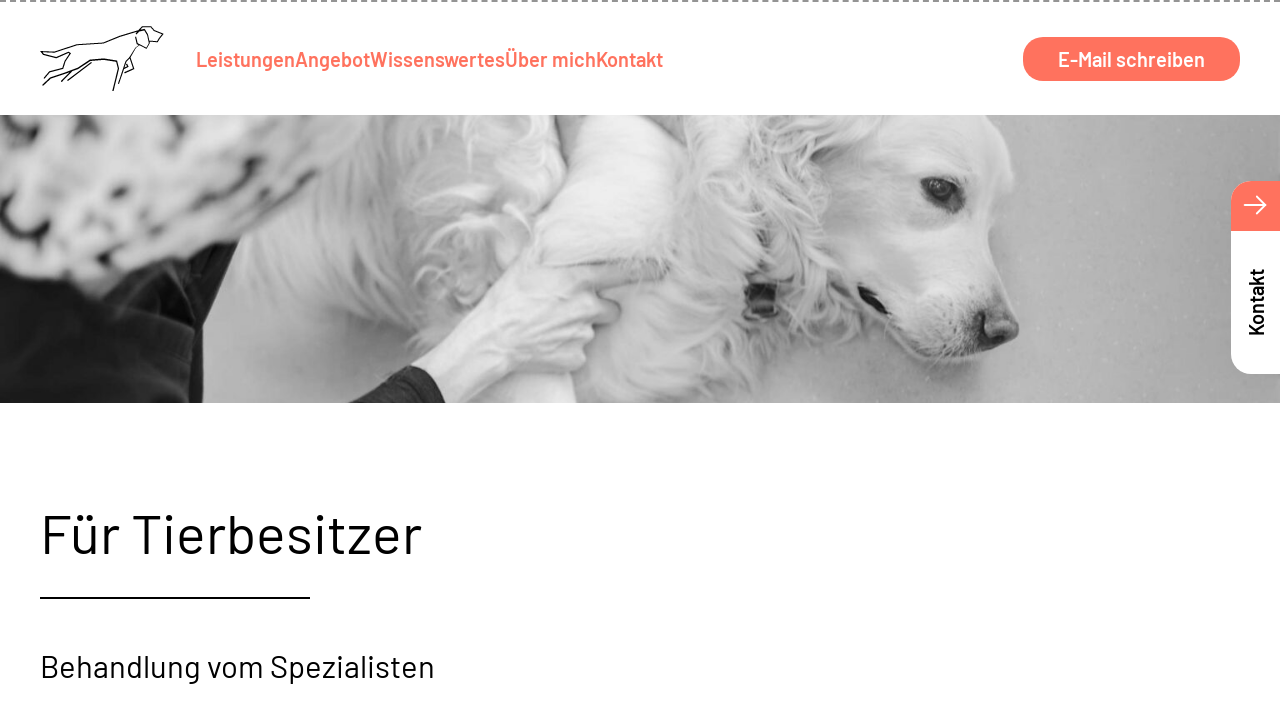

--- FILE ---
content_type: text/html; charset=UTF-8
request_url: https://kleintierchirurgieberlin.com/fuer-tierbesitzer/
body_size: 36636
content:
<!DOCTYPE html>
<html lang="de-DE">

<head>
	<meta charset="UTF-8">
	<meta name="viewport" content="width=device-width, initial-scale=1">

	<link rel="shortcut icon" href="https://kleintierchirurgieberlin.com/wp-content/themes/kcb/_/img/favicon.ico" type="image/x-icon">
	<link rel="icon" href="https://kleintierchirurgieberlin.com/wp-content/themes/kcb/_/img/favicon.ico" type="image/x-icon">

	<meta name='robots' content='index, follow, max-image-preview:large, max-snippet:-1, max-video-preview:-1' />

	<!-- This site is optimized with the Yoast SEO plugin v20.8 - https://yoast.com/wordpress/plugins/seo/ -->
	<title>Für Tierbesitzer - Kleintierchirurgie Berlin</title>
	<link rel="canonical" href="https://kleintierchirurgieberlin.com/fuer-tierbesitzer/" />
	<meta property="og:locale" content="de_DE" />
	<meta property="og:type" content="article" />
	<meta property="og:title" content="Für Tierbesitzer - Kleintierchirurgie Berlin" />
	<meta property="og:description" content="Für Tierbesitzer Behandlung vom Spezialisten Kleintierchirurgie Berlin bieten Ihnen die Möglichkeit, Ihr Tier von einem Spezialisten behandelt zu lassen und das ganz bequem in den Räumlichkeiten Ihres vertrauten Tierarztes.Dr. Nikola Heblinski verfügt über 10 Jahre chirurgische Erfahrung und hat bei den besten Ihres Faches ihre fachspezifische Ausbildung erhalten. Sie hat bereits in Sydney, Australien als [&hellip;]" />
	<meta property="og:url" content="https://kleintierchirurgieberlin.com/fuer-tierbesitzer/" />
	<meta property="og:site_name" content="Kleintierchirurgie Berlin" />
	<meta property="article:modified_time" content="2023-03-28T10:24:49+00:00" />
	<meta property="og:image" content="https://kleintierchirurgieberlin.com/wp-content/uploads/2023/03/Kleintierchirurgie_Berlin_Header_Fuer_Tierbesitzer.jpg" />
	<meta name="twitter:card" content="summary_large_image" />
	<meta name="twitter:label1" content="Geschätzte Lesezeit" />
	<meta name="twitter:data1" content="1 Minute" />
	<script type="application/ld+json" class="yoast-schema-graph">{"@context":"https://schema.org","@graph":[{"@type":"WebPage","@id":"https://kleintierchirurgieberlin.com/fuer-tierbesitzer/","url":"https://kleintierchirurgieberlin.com/fuer-tierbesitzer/","name":"Für Tierbesitzer - Kleintierchirurgie Berlin","isPartOf":{"@id":"https://kleintierchirurgieberlin.com/#website"},"primaryImageOfPage":{"@id":"https://kleintierchirurgieberlin.com/fuer-tierbesitzer/#primaryimage"},"image":{"@id":"https://kleintierchirurgieberlin.com/fuer-tierbesitzer/#primaryimage"},"thumbnailUrl":"https://kleintierchirurgieberlin.com/wp-content/uploads/2023/03/Kleintierchirurgie_Berlin_Header_Fuer_Tierbesitzer.jpg","datePublished":"2023-03-04T10:17:19+00:00","dateModified":"2023-03-28T10:24:49+00:00","breadcrumb":{"@id":"https://kleintierchirurgieberlin.com/fuer-tierbesitzer/#breadcrumb"},"inLanguage":"de-DE","potentialAction":[{"@type":"ReadAction","target":["https://kleintierchirurgieberlin.com/fuer-tierbesitzer/"]}]},{"@type":"ImageObject","inLanguage":"de-DE","@id":"https://kleintierchirurgieberlin.com/fuer-tierbesitzer/#primaryimage","url":"https://kleintierchirurgieberlin.com/wp-content/uploads/2023/03/Kleintierchirurgie_Berlin_Header_Fuer_Tierbesitzer.jpg","contentUrl":"https://kleintierchirurgieberlin.com/wp-content/uploads/2023/03/Kleintierchirurgie_Berlin_Header_Fuer_Tierbesitzer.jpg","width":2120,"height":706},{"@type":"BreadcrumbList","@id":"https://kleintierchirurgieberlin.com/fuer-tierbesitzer/#breadcrumb","itemListElement":[{"@type":"ListItem","position":1,"name":"Startseite","item":"https://kleintierchirurgieberlin.com/"},{"@type":"ListItem","position":2,"name":"Für Tierbesitzer"}]},{"@type":"WebSite","@id":"https://kleintierchirurgieberlin.com/#website","url":"https://kleintierchirurgieberlin.com/","name":"Kleintierchirurgie Berlin","description":"Dr. Nikola Heblinski","potentialAction":[{"@type":"SearchAction","target":{"@type":"EntryPoint","urlTemplate":"https://kleintierchirurgieberlin.com/?s={search_term_string}"},"query-input":"required name=search_term_string"}],"inLanguage":"de-DE"}]}</script>
	<!-- / Yoast SEO plugin. -->


<link rel='stylesheet' id='wp-block-library-css' href='https://kleintierchirurgieberlin.com/wp-includes/css/dist/block-library/style.min.css?ver=6.1.1' type='text/css' media='all' />
<style id='global-styles-inline-css' type='text/css'>
body{--wp--preset--color--black: #000000;--wp--preset--color--cyan-bluish-gray: #abb8c3;--wp--preset--color--white: #ffffff;--wp--preset--color--pale-pink: #f78da7;--wp--preset--color--vivid-red: #cf2e2e;--wp--preset--color--luminous-vivid-orange: #ff6900;--wp--preset--color--luminous-vivid-amber: #fcb900;--wp--preset--color--light-green-cyan: #7bdcb5;--wp--preset--color--vivid-green-cyan: #00d084;--wp--preset--color--pale-cyan-blue: #8ed1fc;--wp--preset--color--vivid-cyan-blue: #0693e3;--wp--preset--color--vivid-purple: #9b51e0;--wp--preset--color--primary: #FF725E;--wp--preset--color--gray: #949494;--wp--preset--gradient--vivid-cyan-blue-to-vivid-purple: linear-gradient(135deg,rgba(6,147,227,1) 0%,rgb(155,81,224) 100%);--wp--preset--gradient--light-green-cyan-to-vivid-green-cyan: linear-gradient(135deg,rgb(122,220,180) 0%,rgb(0,208,130) 100%);--wp--preset--gradient--luminous-vivid-amber-to-luminous-vivid-orange: linear-gradient(135deg,rgba(252,185,0,1) 0%,rgba(255,105,0,1) 100%);--wp--preset--gradient--luminous-vivid-orange-to-vivid-red: linear-gradient(135deg,rgba(255,105,0,1) 0%,rgb(207,46,46) 100%);--wp--preset--gradient--very-light-gray-to-cyan-bluish-gray: linear-gradient(135deg,rgb(238,238,238) 0%,rgb(169,184,195) 100%);--wp--preset--gradient--cool-to-warm-spectrum: linear-gradient(135deg,rgb(74,234,220) 0%,rgb(151,120,209) 20%,rgb(207,42,186) 40%,rgb(238,44,130) 60%,rgb(251,105,98) 80%,rgb(254,248,76) 100%);--wp--preset--gradient--blush-light-purple: linear-gradient(135deg,rgb(255,206,236) 0%,rgb(152,150,240) 100%);--wp--preset--gradient--blush-bordeaux: linear-gradient(135deg,rgb(254,205,165) 0%,rgb(254,45,45) 50%,rgb(107,0,62) 100%);--wp--preset--gradient--luminous-dusk: linear-gradient(135deg,rgb(255,203,112) 0%,rgb(199,81,192) 50%,rgb(65,88,208) 100%);--wp--preset--gradient--pale-ocean: linear-gradient(135deg,rgb(255,245,203) 0%,rgb(182,227,212) 50%,rgb(51,167,181) 100%);--wp--preset--gradient--electric-grass: linear-gradient(135deg,rgb(202,248,128) 0%,rgb(113,206,126) 100%);--wp--preset--gradient--midnight: linear-gradient(135deg,rgb(2,3,129) 0%,rgb(40,116,252) 100%);--wp--preset--gradient--green-to-light: linear-gradient(90.27deg, #61B59F 0.51%, rgba(97, 181, 159, 0.2) 132.97%);--wp--preset--duotone--dark-grayscale: url('#wp-duotone-dark-grayscale');--wp--preset--duotone--grayscale: url('#wp-duotone-grayscale');--wp--preset--duotone--purple-yellow: url('#wp-duotone-purple-yellow');--wp--preset--duotone--blue-red: url('#wp-duotone-blue-red');--wp--preset--duotone--midnight: url('#wp-duotone-midnight');--wp--preset--duotone--magenta-yellow: url('#wp-duotone-magenta-yellow');--wp--preset--duotone--purple-green: url('#wp-duotone-purple-green');--wp--preset--duotone--blue-orange: url('#wp-duotone-blue-orange');--wp--preset--font-size--small: 0.75rem;--wp--preset--font-size--medium: 20px;--wp--preset--font-size--large: clamp(1.25rem, 0.9rem + 1.6vw, 2rem);--wp--preset--font-size--x-large: 42px;--wp--preset--spacing--20: clamp(1rem, 5vw, 2rem);--wp--preset--spacing--30: clamp(1.5rem, 5vw, 2rem);--wp--preset--spacing--40: clamp(1.8rem, 1.8rem + ((1vw - 0.48rem) * 2.885), 3rem);--wp--preset--spacing--50: clamp(4rem, 10vw, 6rem);--wp--preset--spacing--60: clamp(5rem, 10vw, 8rem);}body { margin: 0;--wp--style--global--content-size: 920px;--wp--style--global--wide-size: 1200px; }.wp-site-blocks > .alignleft { float: left; margin-right: 2em; }.wp-site-blocks > .alignright { float: right; margin-left: 2em; }.wp-site-blocks > .aligncenter { justify-content: center; margin-left: auto; margin-right: auto; }:where(.is-layout-flex){gap: 0.5em;}body .is-layout-flow > .alignleft{float: left;margin-inline-start: 0;margin-inline-end: 2em;}body .is-layout-flow > .alignright{float: right;margin-inline-start: 2em;margin-inline-end: 0;}body .is-layout-flow > .aligncenter{margin-left: auto !important;margin-right: auto !important;}body .is-layout-constrained > .alignleft{float: left;margin-inline-start: 0;margin-inline-end: 2em;}body .is-layout-constrained > .alignright{float: right;margin-inline-start: 2em;margin-inline-end: 0;}body .is-layout-constrained > .aligncenter{margin-left: auto !important;margin-right: auto !important;}body .is-layout-constrained > :where(:not(.alignleft):not(.alignright):not(.alignfull)){max-width: var(--wp--style--global--content-size);margin-left: auto !important;margin-right: auto !important;}body .is-layout-constrained > .alignwide{max-width: var(--wp--style--global--wide-size);}body .is-layout-flex{display: flex;}body .is-layout-flex{flex-wrap: wrap;align-items: center;}body .is-layout-flex > *{margin: 0;}body{padding-top: 0px;padding-right: 0px;padding-bottom: 0px;padding-left: 0px;}a:where(:not(.wp-element-button)){text-decoration: underline;}.wp-element-button, .wp-block-button__link{background-color: #32373c;border-width: 0;color: #fff;font-family: inherit;font-size: inherit;line-height: inherit;padding: calc(0.667em + 2px) calc(1.333em + 2px);text-decoration: none;}.has-black-color{color: var(--wp--preset--color--black) !important;}.has-cyan-bluish-gray-color{color: var(--wp--preset--color--cyan-bluish-gray) !important;}.has-white-color{color: var(--wp--preset--color--white) !important;}.has-pale-pink-color{color: var(--wp--preset--color--pale-pink) !important;}.has-vivid-red-color{color: var(--wp--preset--color--vivid-red) !important;}.has-luminous-vivid-orange-color{color: var(--wp--preset--color--luminous-vivid-orange) !important;}.has-luminous-vivid-amber-color{color: var(--wp--preset--color--luminous-vivid-amber) !important;}.has-light-green-cyan-color{color: var(--wp--preset--color--light-green-cyan) !important;}.has-vivid-green-cyan-color{color: var(--wp--preset--color--vivid-green-cyan) !important;}.has-pale-cyan-blue-color{color: var(--wp--preset--color--pale-cyan-blue) !important;}.has-vivid-cyan-blue-color{color: var(--wp--preset--color--vivid-cyan-blue) !important;}.has-vivid-purple-color{color: var(--wp--preset--color--vivid-purple) !important;}.has-primary-color{color: var(--wp--preset--color--primary) !important;}.has-gray-color{color: var(--wp--preset--color--gray) !important;}.has-black-background-color{background-color: var(--wp--preset--color--black) !important;}.has-cyan-bluish-gray-background-color{background-color: var(--wp--preset--color--cyan-bluish-gray) !important;}.has-white-background-color{background-color: var(--wp--preset--color--white) !important;}.has-pale-pink-background-color{background-color: var(--wp--preset--color--pale-pink) !important;}.has-vivid-red-background-color{background-color: var(--wp--preset--color--vivid-red) !important;}.has-luminous-vivid-orange-background-color{background-color: var(--wp--preset--color--luminous-vivid-orange) !important;}.has-luminous-vivid-amber-background-color{background-color: var(--wp--preset--color--luminous-vivid-amber) !important;}.has-light-green-cyan-background-color{background-color: var(--wp--preset--color--light-green-cyan) !important;}.has-vivid-green-cyan-background-color{background-color: var(--wp--preset--color--vivid-green-cyan) !important;}.has-pale-cyan-blue-background-color{background-color: var(--wp--preset--color--pale-cyan-blue) !important;}.has-vivid-cyan-blue-background-color{background-color: var(--wp--preset--color--vivid-cyan-blue) !important;}.has-vivid-purple-background-color{background-color: var(--wp--preset--color--vivid-purple) !important;}.has-primary-background-color{background-color: var(--wp--preset--color--primary) !important;}.has-gray-background-color{background-color: var(--wp--preset--color--gray) !important;}.has-black-border-color{border-color: var(--wp--preset--color--black) !important;}.has-cyan-bluish-gray-border-color{border-color: var(--wp--preset--color--cyan-bluish-gray) !important;}.has-white-border-color{border-color: var(--wp--preset--color--white) !important;}.has-pale-pink-border-color{border-color: var(--wp--preset--color--pale-pink) !important;}.has-vivid-red-border-color{border-color: var(--wp--preset--color--vivid-red) !important;}.has-luminous-vivid-orange-border-color{border-color: var(--wp--preset--color--luminous-vivid-orange) !important;}.has-luminous-vivid-amber-border-color{border-color: var(--wp--preset--color--luminous-vivid-amber) !important;}.has-light-green-cyan-border-color{border-color: var(--wp--preset--color--light-green-cyan) !important;}.has-vivid-green-cyan-border-color{border-color: var(--wp--preset--color--vivid-green-cyan) !important;}.has-pale-cyan-blue-border-color{border-color: var(--wp--preset--color--pale-cyan-blue) !important;}.has-vivid-cyan-blue-border-color{border-color: var(--wp--preset--color--vivid-cyan-blue) !important;}.has-vivid-purple-border-color{border-color: var(--wp--preset--color--vivid-purple) !important;}.has-primary-border-color{border-color: var(--wp--preset--color--primary) !important;}.has-gray-border-color{border-color: var(--wp--preset--color--gray) !important;}.has-vivid-cyan-blue-to-vivid-purple-gradient-background{background: var(--wp--preset--gradient--vivid-cyan-blue-to-vivid-purple) !important;}.has-light-green-cyan-to-vivid-green-cyan-gradient-background{background: var(--wp--preset--gradient--light-green-cyan-to-vivid-green-cyan) !important;}.has-luminous-vivid-amber-to-luminous-vivid-orange-gradient-background{background: var(--wp--preset--gradient--luminous-vivid-amber-to-luminous-vivid-orange) !important;}.has-luminous-vivid-orange-to-vivid-red-gradient-background{background: var(--wp--preset--gradient--luminous-vivid-orange-to-vivid-red) !important;}.has-very-light-gray-to-cyan-bluish-gray-gradient-background{background: var(--wp--preset--gradient--very-light-gray-to-cyan-bluish-gray) !important;}.has-cool-to-warm-spectrum-gradient-background{background: var(--wp--preset--gradient--cool-to-warm-spectrum) !important;}.has-blush-light-purple-gradient-background{background: var(--wp--preset--gradient--blush-light-purple) !important;}.has-blush-bordeaux-gradient-background{background: var(--wp--preset--gradient--blush-bordeaux) !important;}.has-luminous-dusk-gradient-background{background: var(--wp--preset--gradient--luminous-dusk) !important;}.has-pale-ocean-gradient-background{background: var(--wp--preset--gradient--pale-ocean) !important;}.has-electric-grass-gradient-background{background: var(--wp--preset--gradient--electric-grass) !important;}.has-midnight-gradient-background{background: var(--wp--preset--gradient--midnight) !important;}.has-green-to-light-gradient-background{background: var(--wp--preset--gradient--green-to-light) !important;}.has-small-font-size{font-size: var(--wp--preset--font-size--small) !important;}.has-medium-font-size{font-size: var(--wp--preset--font-size--medium) !important;}.has-large-font-size{font-size: var(--wp--preset--font-size--large) !important;}.has-x-large-font-size{font-size: var(--wp--preset--font-size--x-large) !important;}
.wp-block-navigation a:where(:not(.wp-element-button)){color: inherit;}
:where(.wp-block-columns.is-layout-flex){gap: 2em;}
.wp-block-pullquote{font-size: 1.5em;line-height: 1.6;}
</style>
<link rel='stylesheet' id='kcb-style-css' href='https://kleintierchirurgieberlin.com/wp-content/themes/kcb/_/css/style.css?ver=1683114791' type='text/css' media='all' />
<link rel="https://api.w.org/" href="https://kleintierchirurgieberlin.com/wp-json/" /><link rel="alternate" type="application/json" href="https://kleintierchirurgieberlin.com/wp-json/wp/v2/pages/106" /></head>

<body class="page-template-default page page-id-106 wp-embed-responsive">

	
	<header class="l-header">
		<div class="container">
			<a class="o-home-link" href="https://kleintierchirurgieberlin.com">
				<svg xmlns="http://www.w3.org/2000/svg" xml:space="preserve" width="124" height="65" viewBox="0 0 124.3 65">
  <path d="m79.2 42.3-1.9-7.6s0-.1-.1-.1c0 0-.1 0-.1-.1l-13.2-2.1h-.1l-13.7 1.2H50l-12.2 8.1-13.1 4.9-14.4 4.8h-.1l-7.9 7.4v.4l.5.6h.4l7.7-7.2h.1l14.2-4.7 3.9-1.4h.1s.1 0 .1.1v.1s0 .1-.1.1L21 55.1v.4l.5.5h.4l10.5-10.8 6-2.2 12.1-8h.1l13.2-1.1h.1l12.3 1.9s.1 0 .1.1l.1.1 1.6 6.5v.1l-5.5 22.2v.2l.1.1h.1l.7.2h.2l.1-.1 5.5-22.4v-.5z"/>
  <path d="m123.9 7.7-9-3.6h-.1l-3.5-4h-.2l-8.7.1h-.2l-3.6 3.9s-.1 0-.1.1l-1 .2-17.9 5.4-16.3 6.7h-.1l-26.3 1.7h-.1l-22.6 7.4h-.1L.5 25H.4l-.1.1v.2L3 28.8s.1 0 .1.1l13.2 3.4h.1l12-5.3h.2l.8.5V27.8l-4.8 7.1-2.2 6.9v.1h-.1l-13 3.4s-.1 0-.1.1l-5.5 6.5v.4l.7.5h.1s.1 0 .1-.1l5.2-6.2.1-.1 13.3-3.5h.1v-.1l2.3-7.3 5.4-8.1V27.1l-2.4-1.4h-.2L16.3 31h-.1L3.8 27.8s-.1 0-.1-.1l-.9-1.2v-.2l.1-.1H3l11.5.5h.1l22.6-7.5 26.4-1.7h.1L80 10.9l16.8-5.1h.1s.1 0 .1.1v.2l-1.1 1.3v.4l.6.6h.2l2.7-2.9h.1l4.9-1.1h.1s.1 0 .1.1l2.8 4.6 1.7 8v.1l-2.4 4.3-.1.1h-.1L98 17.2h-.1v-.1l-1.5-6.4s0-.1-.1-.1h-.1l-.8.2h-.1v.2l1.6 7v.1h.1l1.7.9.1.1v.2l-.1.1-3.2 2.3v.1L89.7 31l-4 4.2v.1l-7.5 22.2v.1l.1.1.7.3h.1l.1-.1 5-14.7s0-.1.1-.1l4.5-2.2V40.6l-1.4-2.8-.1-.1h-.1l-.8.4h-.1V38.4l.8 1.7V40.4l-2.1 1h-.2v-.2l1.8-5.3v-.1l3.1-3.2H90v.1l3.2 9.5v.1s0 .1-.1.1l-8.5 3.8h-.1V46.5l.4.8s0 .1.1.1h.1l9.4-4.3s.1 0 .1-.1v-.1l-3.8-11.4v-.2l5.3-9.3v-.1l3.6-2.6h.2l6.8 3.5h.1s.1 0 .1-.1l3.2-5.7v-.1l-.2-.9v-.2h.2l1.7-.1 6 .6h.1l.1-.1 2.1-3.6 3.8-4.7v-.2c0 .1 0 .1 0 0 0 .1 0 .1 0 0zm-1.9.8-2.8 3.5-1.8 3.1-.1.1h-.1l-5.3-.5-2.1.1h-.1s0-.1-.1-.1l-1.3-6.1v-.2L105 2.9l-.1-.1h-.1l-3.7.8h-.1s-.1 0-.1-.1v-.2l1.9-2h.2l7.7-.1h.2l3.3 3.8h.1l7.8 3.1h.1v.1c-.1.2-.1.2-.2.3z"/>
  <path d="M51.1 36.1 27.3 54c-.1.1-.1.2 0 .4l.4.5c.1.1.2.1.4.1l23.7-18c.1-.1.1-.2 0-.4l-.4-.5c0-.1-.2-.1-.3 0z"/>
</svg>
			</a>
			<ul id="menu-main" class="c-menu"><li id="menu-item-18" class="menu-item menu-item-type-custom menu-item-object-custom menu-item-18"><a href="/#leistungen">Leistungen</a></li>
<li id="menu-item-19" class="menu-item menu-item-type-custom menu-item-object-custom current-menu-ancestor current-menu-parent menu-item-has-children menu-item-19"><a href="/#angebot">Angebot</a>
<ul class="sub-menu">
	<li id="menu-item-279" class="menu-item menu-item-type-post_type menu-item-object-page menu-item-279"><a href="https://kleintierchirurgieberlin.com/fuer-tieraerzte/">Für Tierärzte</a></li>
	<li id="menu-item-280" class="menu-item menu-item-type-post_type menu-item-object-page current-menu-item page_item page-item-106 current_page_item menu-item-280"><a href="https://kleintierchirurgieberlin.com/fuer-tierbesitzer/" aria-current="page">Für Tierbesitzer</a></li>
</ul>
</li>
<li id="menu-item-20" class="menu-item menu-item-type-custom menu-item-object-custom menu-item-20"><a href="/#wissenswertes">Wissenswertes</a></li>
<li id="menu-item-21" class="menu-item menu-item-type-custom menu-item-object-custom menu-item-21"><a href="/#ueber">Über mich</a></li>
<li id="menu-item-22" class="menu-item menu-item-type-custom menu-item-object-custom menu-item-22"><a href="/#kontakt">Kontakt</a></li>
<li id="menu-item-40" class="o-button menu-item menu-item-type-custom menu-item-object-custom menu-item-40"><a href="mailto:info@kleintierchirurgieberlin.com">E-Mail schreiben</a></li>
</ul>			<button class="c-hamburger js-hamburger" type="button">
				<span class="c-hamburger-box">
					<span class="c-hamburger-inner"></span>
				</span>
			</button>
		</div>
	</header>


<main id="site-content" class="site-content" role="main" >
	
<div class="wp-block-cover alignfull is-light" style="min-height:40vh"><span aria-hidden="true" class="wp-block-cover__background has-background-dim-0 has-background-dim"></span><img decoding="async" width="2120" height="706" class="wp-block-cover__image-background wp-image-100" alt="" src="https://kleintierchirurgieberlin.com/wp-content/uploads/2023/03/Kleintierchirurgie_Berlin_Header_Fuer_Tierbesitzer.jpg" data-object-fit="cover" srcset="https://kleintierchirurgieberlin.com/wp-content/uploads/2023/03/Kleintierchirurgie_Berlin_Header_Fuer_Tierbesitzer.jpg 2120w, https://kleintierchirurgieberlin.com/wp-content/uploads/2023/03/Kleintierchirurgie_Berlin_Header_Fuer_Tierbesitzer-300x100.jpg 300w, https://kleintierchirurgieberlin.com/wp-content/uploads/2023/03/Kleintierchirurgie_Berlin_Header_Fuer_Tierbesitzer-1024x341.jpg 1024w, https://kleintierchirurgieberlin.com/wp-content/uploads/2023/03/Kleintierchirurgie_Berlin_Header_Fuer_Tierbesitzer-768x256.jpg 768w, https://kleintierchirurgieberlin.com/wp-content/uploads/2023/03/Kleintierchirurgie_Berlin_Header_Fuer_Tierbesitzer-1536x512.jpg 1536w, https://kleintierchirurgieberlin.com/wp-content/uploads/2023/03/Kleintierchirurgie_Berlin_Header_Fuer_Tierbesitzer-2048x682.jpg 2048w" sizes="(max-width: 2120px) 100vw, 2120px" /><div class="wp-block-cover__inner-container">
<p class="has-text-align-center has-large-font-size"></p>
</div></div>



<div class="is-layout-flow wp-block-group alignwide" id="leistungen">
<h2>Für Tierbesitzer</h2>



<div id="content-block-block_6e2144c96e109cdaac9d4c89923d07eb" class="content-block block-line" data-delay="0">
    <span class="line "></span>
</div>



<h3>Behandlung vom Spezialisten</h3>



<div class="is-layout-flex wp-container-3 wp-block-columns" style="margin-top:var(--wp--preset--spacing--40)">
<div class="is-layout-flow wp-block-column">
<p><strong>Kleintierchirurgie Berlin bieten Ihnen die Möglichkeit, Ihr Tier von einem Spezialisten behandelt zu lassen und das ganz bequem in den Räumlichkeiten Ihres vertrauten Tierarztes.<br></strong><br>Dr. Nikola Heblinski verfügt über 10 Jahre chirurgische Erfahrung und hat bei den besten Ihres Faches ihre fachspezifische Ausbildung erhalten.<br></p>
</div>



<div class="is-layout-flow wp-block-column">
<p>Sie hat bereits in Sydney, Australien als mobiler Chirurg gearbeitet und weit über 40 Tierarztpraxen mit spezialisierten, chirurgischen Eingriffen unterstützt. Somit können Sie Ihr Tier in sicheren Händen wissen, denn wir lieben Tiere genauso wie Sie es tun!</p>
</div>
</div>
</div>



<div class="is-layout-flow wp-block-group alignwide">
<div class="is-layout-flex wp-container-9 wp-block-columns">
<div class="is-layout-flow wp-block-column">
<figure class="wp-block-image aligncenter size-full"><img decoding="async" loading="lazy" width="100" height="100" src="https://kleintierchirurgieberlin.com/wp-content/uploads/2023/03/checkmark.png" alt="" class="wp-image-107"/></figure>



<p class="has-text-align-center">Spezialisierte, <br>chirurgische Eingriffe bei Ihrem Tierarzt</p>
</div>



<div class="is-layout-flow wp-block-column">
<figure class="wp-block-image aligncenter size-full"><img decoding="async" loading="lazy" width="100" height="100" src="https://kleintierchirurgieberlin.com/wp-content/uploads/2023/03/checkmark.png" alt="" class="wp-image-107"/></figure>



<p class="has-text-align-center">Sie und Ihr Vierbeiner bleiben bei dem Tierarzt Ihres Vertrauens</p>
</div>



<div class="is-layout-flow wp-block-column">
<figure class="wp-block-image aligncenter size-full"><img decoding="async" loading="lazy" width="100" height="100" src="https://kleintierchirurgieberlin.com/wp-content/uploads/2023/03/checkmark.png" alt="" class="wp-image-107"/></figure>



<p class="has-text-align-center">Keine langen Wege <br>zu entfernten Kliniken</p>
</div>



<div class="is-layout-flow wp-block-column">
<figure class="wp-block-image aligncenter size-full"><img decoding="async" loading="lazy" width="100" height="100" src="https://kleintierchirurgieberlin.com/wp-content/uploads/2023/03/checkmark.png" alt="" class="wp-image-107"/></figure>



<p class="has-text-align-center">Stressersparnis für Sie <br>und Ihren Liebling</p>
</div>
</div>
</div>



<div class="is-layout-constrained wp-block-group alignfull">
<h3 class="alignwide">Häufig gestellte Fragen</h3>



<div id="content-block-block_d4335fc0be3f25a266f97bd5fed6a4a5" class="content-block block-accordion alignwide">
	<div class="js-accordion c-accordion">
		
				<div class=" c-accordion__item ac">
					<div class="c-accordion__trigger ac-header ac-trigger">Wieso überweist mich mein Tierarzt zu einem Spezialisten? </div>
					<div class="c-accordion__panel ac-panel">
						<div class="p-4"><p>Für bestimmte Operationen werden mitunter nicht nur besonderes Equipment, sondern auch Expertise benötigt, welches normalerweise Ihr Haustierarzt nicht anbietet. Ihre Haustierarztpraxis hat hoch qualifizierte Tierärzte*innen, die sich hervorragend um das Wohl Ihres Vierbeiners kümmern. Dr. Nikola Heblinski ist eine board-zertifizierte Spezialistin, die sich auf höchstem chirurgischem Niveau auf sehr spezielle chirurgische Eingriffe spezialisiert hat. Eingriffe, von denen Ihr Tier nun leider einen benötigt.</p>
</div>
					</div>
				</div>

		
				<div class=" c-accordion__item ac">
					<div class="c-accordion__trigger ac-header ac-trigger">Was ist ein mobiler Spezialist für Kleintierchirurgie?</div>
					<div class="c-accordion__panel ac-panel">
						<div class="p-4"><p>European board certified surgeons, sind hochqualifizierte Kleintierchirurgen, die über mehrere Jahre hinweg an hierfür qualifizierten Instituten ausgebildet wurden. In aller Regel arbeiten solche Spezialisten an großen Kliniken und sind häufig nicht greifbar für die Tierärzte oder Patientenbesitzer.<span class="Apple-converted-space"></p>
<p></span></p>
<p>Ein mobiler Spezialist ist eben solcher, der spezialisierte, chirurgische Eingriffe in den Räumlichkeiten von Haustierarztpraxen durchführt. Das bedeutet, der Chirurg kommt mit dem notwendigen Equipment und OP-Assistenz zu Ihrem Haustierarzt und Ihr Tier wird vor Ort chirurgisch versorgt. <span class="Apple-converted-space"></p>
<p></span></p>
<p>Für Sie bedeutet das, dass Sie keine weiten Wege zu Kliniken auf sich nehmen müssen, sich nicht an neue Tierärzte und Gegebenheiten gewöhnen müssen und auch Ihr Tier können Sie in aller Regel am selben Tag wieder mit nach Hause nehmen. Sie bleiben so bei dem Tierarzt Ihres Vertrauens, was nicht nur Ihnen sondern auch Ihrem Vierbeiner zusätzlich viel Stress erspart.</p>
</div>
					</div>
				</div>

		
				<div class=" c-accordion__item ac">
					<div class="c-accordion__trigger ac-header ac-trigger">Mein Tier braucht eine OP &#8211; wie geht es jetzt weiter? </div>
					<div class="c-accordion__panel ac-panel">
						<div class="p-4"><p>Ihr Haustierarzt hat festgestellt, dass Ihr Tier einen chirurgischen Eingriff benötigt und kontaktiert sodann Kleintierchirurgie Berlin.</p>
<p>Sollte es notwendig erscheinen, werden wir zuvor eine Konsultation planen, entweder mit Ihnen und Ihrem Vierbeiner persönlich oder aber telefonisch.</p>
<p>Wir werden zu der Praxis Ihres Haustierarztes kommen, um dort den Eingriff vorzunehmen in enger Zusammenarbeit mit den Tierärzten, denen Sie vertrauen.</p>
<p>Ihr Tierarzt behandelt Ihr Tier von Anfang bis Ende mit der Unterstützung von uns &#8211; Kleintierchirurgie Berlin – Dr. Nikola Heblinski.<span class="Apple-converted-space"> </span></p>
</div>
					</div>
				</div>

		
				<div class=" c-accordion__item ac">
					<div class="c-accordion__trigger ac-header ac-trigger">Was muss ich vor der OP beachten?</div>
					<div class="c-accordion__panel ac-panel">
						<div class="p-4"><p>Sie bekommen vorab Informationen von Ihrem Tierarzt &#8211; auch können Sie unter „downloads“ Informationen (Präoperative Checkliste) hierzu herunterladen.</p>
</div>
					</div>
				</div>

		
				<div class=" c-accordion__item ac">
					<div class="c-accordion__trigger ac-header ac-trigger">Was muss ich nach der OP beachten?</div>
					<div class="c-accordion__panel ac-panel">
						<div class="p-4"><p>Nach einem chirurgischen Eingriff erhalten Sie eine ausführliche Nachbehandlungsinformation von Kleintierchirurgie Berlin – Dr. Nikola Heblinski. In der Nachbehandlungsinformation stehen alle relevanten Hinweise. Es ist enorm wichtig, sich an diese Anweisungen zu halten, da es sonst zu ungewünschten Komplikationen kommen könnte.</p>
<p>Sie können sich vorab schon einmal mit allgemeinen Hinweisen vertraut machen. Hierfür können Sie unter „downloads“ die Postoperative Checkliste herunterladen.</p>
</div>
					</div>
				</div>

		
				<div class=" c-accordion__item ac">
					<div class="c-accordion__trigger ac-header ac-trigger">Was ist, wenn ich Fragen habe, oder mein Tier Probleme hat? </div>
					<div class="c-accordion__panel ac-panel">
						<div class="p-4"><p>Sollten weitere Fragen auftreten, oder Sie sich um Ihr Tier sorgen, kontaktieren Sie bitte zunächst Ihren Haustierarzt, da dieser Ihr erster Ansprechpartner bleiben wird. Aber selbstverständlich können Sie auch jederzeit mit uns Kontakt aufnehmen und wir unterstützen Sie in Ihrem Anliegen.</p>
</div>
					</div>
				</div>

		
				<div class=" c-accordion__item ac">
					<div class="c-accordion__trigger ac-header ac-trigger">Wie funktioniert die Bezahlung für die Mobile Chirurgie?</div>
					<div class="c-accordion__panel ac-panel">
						<div class="p-4"><p>Für den chirurgischen Service von uns wird Ihnen Ihr Tierarzt eine Rechnung ausstellen. Von uns erhalten Sie keine Rechnung, da wir unsere Leistungen mit Ihrem Haustierarzt abrechnen.</p>
</div>
					</div>
				</div>

			</div>
</div></div>



<div class="is-layout-constrained wp-block-group alignfull" style="border-top-color:var(--wp--preset--color--gray);border-top-style:dashed;border-top-width:2px;padding-top:var(--wp--preset--spacing--50)">
<h3 class="alignwide" style="margin-bottom:var(--wp--preset--spacing--50)">Downloads</h3>



<p class="has-text-align-center"><strong>Präoperative Checkliste für den Tierbesitzer</strong></p>



<div class="is-content-justification-center is-layout-flex wp-container-12 wp-block-buttons">
<div class="wp-block-button is-style-outline"><a class="wp-block-button__link wp-element-button" href="https://kleintierchirurgieberlin.com/wp-content/uploads/2023/03/Kleintierchirurgie_Berlin_Praeoperative_Checkliste_Tierbesitzer.pdf">pdf herunterladen</a></div>
</div>



<p class="has-text-align-center" style="margin-top:var(--wp--preset--spacing--40)"><strong>Postperative Checkliste für den Tierbesitzer</strong></p>



<div class="is-content-justification-center is-layout-flex wp-container-13 wp-block-buttons">
<div class="wp-block-button is-style-outline"><a class="wp-block-button__link wp-element-button" href="https://kleintierchirurgieberlin.com/wp-content/uploads/2023/03/Kleintierchirurgie_Berlin_Postperative_Checkliste_Tierbesitzer.pdf">pdf herunterladen</a></div>
</div>
</div>



<div class="is-layout-flow wp-block-group alignfull" id="angebot" style="padding-top:var(--wp--preset--spacing--20);padding-right:var(--wp--preset--spacing--20);padding-bottom:var(--wp--preset--spacing--20);padding-left:var(--wp--preset--spacing--20)">
<div class="is-layout-constrained wp-block-group has-green-to-light-gradient-background has-background" style="border-radius:20px;margin-top:0;margin-bottom:0">
<h2 class="alignwide has-white-color has-text-color">Mein Angebot</h2>



<div id="content-block-block_25b2c0b4aa79f22b228206f2db5b2587" class="content-block block-line alignwide" data-delay="0">
    <span class="line has-white-background-color"></span>
</div>



<div class="is-content-justification-space-between is-layout-flex wp-container-15 wp-block-buttons has-custom-font-size has-large-font-size">
<div class="wp-block-button is-style-large-button"><a class="wp-block-button__link wp-element-button" href="https://kleintierchirurgieberlin.com/fuer-tieraerzte/">für Tierärzte</a></div>



<div class="wp-block-button is-style-large-button"><a class="wp-block-button__link wp-element-button" href="https://kleintierchirurgieberlin.com/fuer-tierbesitzer/">für Tierbesitzer</a></div>
</div>
</div>
</div>



<div class="wp-block-cover alignfull is-light" style="min-height:100vh" id="kontakt"><span aria-hidden="true" class="wp-block-cover__background has-background-dim-0 has-background-dim"></span><img decoding="async" loading="lazy" width="1400" height="1050" class="wp-block-cover__image-background wp-image-7" alt="" src="https://kleintierchirurgieberlin.com/wp-content/uploads/2022/11/cat.jpg" style="object-position:48% 6%" data-object-fit="cover" data-object-position="48% 6%" srcset="https://kleintierchirurgieberlin.com/wp-content/uploads/2022/11/cat.jpg 1400w, https://kleintierchirurgieberlin.com/wp-content/uploads/2022/11/cat-300x225.jpg 300w, https://kleintierchirurgieberlin.com/wp-content/uploads/2022/11/cat-1024x768.jpg 1024w, https://kleintierchirurgieberlin.com/wp-content/uploads/2022/11/cat-768x576.jpg 768w" sizes="(max-width: 1400px) 100vw, 1400px" /><div class="wp-block-cover__inner-container">
<div class="is-layout-constrained wp-block-group" style="margin-top:0;margin-bottom:0">
<h2 class="alignwide">Kontakt</h2>



<div id="content-block-block_6879b3f7a310352db053370980923d40" class="content-block block-line alignwide" data-delay="">
    <span class="line "></span>
</div>



<div class="is-layout-constrained wp-block-group blur-bg" style="border-radius:20px;padding-top:var(--wp--preset--spacing--20);padding-right:var(--wp--preset--spacing--20);padding-bottom:var(--wp--preset--spacing--20);padding-left:var(--wp--preset--spacing--20)">
<div class="is-layout-flex wp-container-20 wp-block-columns" style="margin-top:0;margin-bottom:0">
<div class="is-layout-flow wp-block-column" style="flex-basis:66.66%">
<h3>Kleintierchirurgie Berlin<br>Dr. Nikola Heblinski, Dipl. ECVS&nbsp;<br><br>EBVS® European Specialist in&nbsp;<br>Small Animal Surgery<br>Fachtierarzt für Chirurgie der Kleintiere</h3>



<p><a href="tel:+491722768323">+49 0172 / 27 683 23</a><br><a href="mailto:info@kleintierchirurgieberlin.com">info@kleintierchirurgieberlin.com</a></p>



<p>Großraum Berlin</p>
</div>



<div class="is-layout-flow wp-block-column" style="flex-basis:33.33%">
<figure class="wp-block-image alignright size-full"><img decoding="async" loading="lazy" width="128" height="146" src="https://kleintierchirurgieberlin.com/wp-content/uploads/2022/11/ecvs.png" alt="" class="wp-image-28"/></figure>
</div>
</div>
</div>
</div>
</div></div>
</main>


<footer class="py-16 pb-12 l-footer border-0 border-t-2 border-dashed border-[#949494] border-b-2">
    <div class="container grid grid-cols-1 gap-8 gird sm:grid-cols-2">
        <div>
            <div id="block-10" class="c-widget widget_block widget_text">
<p class="has-large-font-size">Kleintierchirurgie Berlin<br>Dr. Nikola Heblinski</p>
</div><div id="block-11" class="c-widget widget_block widget_text">
<p><a href="tel:+491722768323">+49 0172 / 27 683 23<br></a><a href="mailto:info@kleintierchirurgieberlin.com">info@kleintierchirurgieberlin.com</a></p>
</div>        </div>
        <div class="self-end">
            <div id="block-9" class="c-widget widget_block widget_text">
<p>Copyright © 2023 kleintierchirurgieberlin.com<br><a href="https://kleintierchirurgieberlin.com/impressum/" data-type="page" data-id="13">Impressum</a> &amp; <a href="https://kleintierchirurgieberlin.com/datenschutz/" data-type="page" data-id="16">Datenschutz</a></p>
</div>        </div>
    </div>
</footer>
<div class="c-contact-bar js-contact-bar">
    <a class="c-contact-bar__button js-contact-bar-toogle" href="#">Kontakt<span class="arrow"></span> </a>
    <a class="c-contact-bar__close js-contact-bar-toogle" href="#"></a>

    <div class="contact-bar__content">
        <div id="block-12" class="widget widget_block widget_text">
<p>Individuelle Beratung<br>Mo - Fr, 8.00 Uhr bis 18:00 Uhr<br><br><a href="tel:+491722768323">+49 0172 / 27 683 23</a><br><a href="mailto:info@kleintierchirurgieberlin.com">info@kleintierchirurgieberlin.com</a></p>
</div>    </div>
</div>
<style id='core-block-supports-inline-css' type='text/css'>
.wp-block-buttons.wp-container-15{justify-content:space-between;}.wp-block-columns.wp-container-3,.wp-block-columns.wp-container-9,.wp-block-columns.wp-container-20{flex-wrap:nowrap;}.wp-block-buttons.wp-container-12,.wp-block-buttons.wp-container-13{justify-content:center;}
</style>
<script type='text/javascript' src='https://kleintierchirurgieberlin.com/wp-content/themes/kcb/_/js/functions.js?ver=1683114581' id='kcb-functions-js'></script>
</body>

</html>


--- FILE ---
content_type: text/css
request_url: https://kleintierchirurgieberlin.com/wp-content/themes/kcb/_/css/style.css?ver=1683114791
body_size: 25289
content:
/*--------------------------------------------------------------
# 0-Settings
--------------------------------------------------------------*/
*, ::before, ::after {
  --tw-border-spacing-x: 0;
  --tw-border-spacing-y: 0;
  --tw-translate-x: 0;
  --tw-translate-y: 0;
  --tw-rotate: 0;
  --tw-skew-x: 0;
  --tw-skew-y: 0;
  --tw-scale-x: 1;
  --tw-scale-y: 1;
  --tw-pan-x:  ;
  --tw-pan-y:  ;
  --tw-pinch-zoom:  ;
  --tw-scroll-snap-strictness: proximity;
  --tw-ordinal:  ;
  --tw-slashed-zero:  ;
  --tw-numeric-figure:  ;
  --tw-numeric-spacing:  ;
  --tw-numeric-fraction:  ;
  --tw-ring-inset:  ;
  --tw-ring-offset-width: 0px;
  --tw-ring-offset-color: #fff;
  --tw-ring-color: rgb(59 130 246 / 0.5);
  --tw-ring-offset-shadow: 0 0 #0000;
  --tw-ring-shadow: 0 0 #0000;
  --tw-shadow: 0 0 #0000;
  --tw-shadow-colored: 0 0 #0000;
  --tw-blur:  ;
  --tw-brightness:  ;
  --tw-contrast:  ;
  --tw-grayscale:  ;
  --tw-hue-rotate:  ;
  --tw-invert:  ;
  --tw-saturate:  ;
  --tw-sepia:  ;
  --tw-drop-shadow:  ;
  --tw-backdrop-blur:  ;
  --tw-backdrop-brightness:  ;
  --tw-backdrop-contrast:  ;
  --tw-backdrop-grayscale:  ;
  --tw-backdrop-hue-rotate:  ;
  --tw-backdrop-invert:  ;
  --tw-backdrop-opacity:  ;
  --tw-backdrop-saturate:  ;
  --tw-backdrop-sepia:  ;
}
::backdrop {
  --tw-border-spacing-x: 0;
  --tw-border-spacing-y: 0;
  --tw-translate-x: 0;
  --tw-translate-y: 0;
  --tw-rotate: 0;
  --tw-skew-x: 0;
  --tw-skew-y: 0;
  --tw-scale-x: 1;
  --tw-scale-y: 1;
  --tw-pan-x:  ;
  --tw-pan-y:  ;
  --tw-pinch-zoom:  ;
  --tw-scroll-snap-strictness: proximity;
  --tw-ordinal:  ;
  --tw-slashed-zero:  ;
  --tw-numeric-figure:  ;
  --tw-numeric-spacing:  ;
  --tw-numeric-fraction:  ;
  --tw-ring-inset:  ;
  --tw-ring-offset-width: 0px;
  --tw-ring-offset-color: #fff;
  --tw-ring-color: rgb(59 130 246 / 0.5);
  --tw-ring-offset-shadow: 0 0 #0000;
  --tw-ring-shadow: 0 0 #0000;
  --tw-shadow: 0 0 #0000;
  --tw-shadow-colored: 0 0 #0000;
  --tw-blur:  ;
  --tw-brightness:  ;
  --tw-contrast:  ;
  --tw-grayscale:  ;
  --tw-hue-rotate:  ;
  --tw-invert:  ;
  --tw-saturate:  ;
  --tw-sepia:  ;
  --tw-drop-shadow:  ;
  --tw-backdrop-blur:  ;
  --tw-backdrop-brightness:  ;
  --tw-backdrop-contrast:  ;
  --tw-backdrop-grayscale:  ;
  --tw-backdrop-hue-rotate:  ;
  --tw-backdrop-invert:  ;
  --tw-backdrop-opacity:  ;
  --tw-backdrop-saturate:  ;
  --tw-backdrop-sepia:  ;
}
.container {
  width: 100%;
}
@media (min-width: 640px) {
  .container {
    max-width: 640px;
  }
}
@media (min-width: 768px) {
  .container {
    max-width: 768px;
  }
}
@media (min-width: 1024px) {
  .container {
    max-width: 1024px;
  }
}
@media (min-width: 1280px) {
  .container {
    max-width: 1280px;
  }
}
@media (min-width: 1536px) {
  .container {
    max-width: 1536px;
  }
}
.block {
  display: block;
}
.grid {
  display: grid;
}
.grid-cols-1 {
  grid-template-columns: repeat(1, minmax(0, 1fr));
}
.gap-8 {
  gap: 2rem;
}
.self-end {
  align-self: flex-end;
}
.border {
  border-width: 1px;
}
.border-0 {
  border-width: 0px;
}
.border-t-2 {
  border-top-width: 2px;
}
.border-b-2 {
  border-bottom-width: 2px;
}
.border-dashed {
  border-style: dashed;
}
.border-\[\#949494\] {
  --tw-border-opacity: 1;
  border-color: rgb(148 148 148 / var(--tw-border-opacity));
}
.p-4 {
  padding: 1rem;
}
.py-16 {
  padding-top: 4rem;
  padding-bottom: 4rem;
}
.pb-12 {
  padding-bottom: 3rem;
}
/* barlow-300 - latin */
@font-face {
  font-family: "Barlow";
  font-style: normal;
  font-weight: 300;
  font-display: swap;
  src: local(""), url("../fonts/barlow-v12-latin-300.woff2") format("woff2"), url("../fonts/barlow-v12-latin-300.woff") format("woff"); /* Chrome 6+, Firefox 3.6+, IE 9+, Safari 5.1+ */
}
/* barlow-regular - latin */
@font-face {
  font-family: "Barlow";
  font-style: normal;
  font-weight: 400;
  font-display: swap;
  src: local(""), url("../fonts/barlow-v12-latin-regular.woff2") format("woff2"), url("../fonts/barlow-v12-latin-regular.woff") format("woff"); /* Chrome 6+, Firefox 3.6+, IE 9+, Safari 5.1+ */
}
/* barlow-600 - latin */
@font-face {
  font-family: "Barlow";
  font-style: normal;
  font-weight: 600;
  font-display: swap;
  src: local(""), url("../fonts/barlow-v12-latin-600.woff2") format("woff2"), url("../fonts/barlow-v12-latin-600.woff") format("woff"); /* Chrome 6+, Firefox 3.6+, IE 9+, Safari 5.1+ */
}
/*--------------------------------------------------------------
# 1-Tools
--------------------------------------------------------------*/
:root {
  --kcb-gray-dark: #333333;
  --kcb-white: #ffffff;
  --kcb-black: #000000;
  --kcb-breakpoint-xs: 0;
  --kcb-breakpoint-sm: 576px;
  --kcb-breakpoint-md: 768px;
  --kcb-breakpoint-lg: 1024px;
  --kcb-breakpoint-xl: 1280px;
  --kcb-breakpoint-xxl: 1420px;
  --kcb-font-sans-serif: "Barlow", system-ui, -apple-system, "Segoe UI", Roboto, "Helvetica Neue", Arial, "Noto Sans", "Liberation Sans", sans-serif, "Apple Color Emoji", "Segoe UI Emoji", "Segoe UI Symbol", "Noto Color Emoji";
  --kcb-font-monospace: SFMono-Regular, Menlo, Monaco, Consolas, "Liberation Mono", "Courier New", monospace;
  --kcb-body-font-family: Barlow, system-ui, -apple-system, Segoe UI, Roboto, Helvetica Neue, Arial, Noto Sans, Liberation Sans, sans-serif, Apple Color Emoji, Segoe UI Emoji, Segoe UI Symbol, Noto Color Emoji;
  --kcb-body-font-size: 1rem;
  --kcb-body-font-weight: 400;
  --kcb-body-line-height: 1.5;
  --kcb-body-color: #000000;
  --kcb-body-bg: #ffffff;
  --kcb-link-color: #ff725e;
  --kcb-link-hover-color: #f71f00;
  --kcb-content-width: 920px;
  --kcb-container-width: 1200px;
  --kcb-content-padding-x: 1rem;
}
@media (min-width: 1024px) {
  :root {
    --kcb-content-padding-x: 2rem;
    --kcb-body-font-size: 1.25rem;
  }
}

body {
  text-rendering: optimizeLegibility;
  -webkit-font-smoothing: antialiased;
  -moz-osx-font-smoothing: grayscale;
  overflow-x: hidden;
}

html {
  scroll-padding-top: 8rem;
}

::-moz-selection {
  background: #000000;
  color: #fff;
}

::selection {
  background: #000000;
  color: #fff;
}

img {
  max-width: 100%;
  height: auto;
}

*,
*::before,
*::after {
  box-sizing: border-box;
}

@media (prefers-reduced-motion: no-preference) {
  :root {
    scroll-behavior: smooth;
  }
}

body {
  margin: 0;
  font-family: var(--kcb-body-font-family);
  font-size: var(--kcb-body-font-size);
  font-weight: var(--kcb-body-font-weight);
  line-height: var(--kcb-body-line-height);
  color: var(--kcb-body-color);
  text-align: left;
  background-color: var(--kcb-body-bg);
  -webkit-text-size-adjust: 100%;
  -webkit-tap-highlight-color: rgba(0, 0, 0, 0);
}

hr {
  margin: 1rem 0;
  color: inherit;
  border: 0;
  border-top: 1px solid currentColor;
  opacity: 0.25;
}

p {
  margin-top: 0;
  margin-bottom: 1rem;
}

abbr[title] {
  -webkit-text-decoration: underline dotted;
          text-decoration: underline dotted;
  cursor: help;
  -webkit-text-decoration-skip-ink: none;
          text-decoration-skip-ink: none;
}

address {
  margin-bottom: 1rem;
  font-style: normal;
  line-height: inherit;
}

ol,
ul {
  padding-left: 2rem;
}

ol,
ul,
dl {
  margin-top: 0;
  margin-bottom: 1rem;
}

ol ol,
ul ul,
ol ul,
ul ol {
  margin-bottom: 0;
}

dt {
  font-weight: 700;
}

dd {
  margin-bottom: 0.5rem;
  margin-left: 0;
}

blockquote {
  margin: 0 0 1rem;
}

mark {
  padding: 0.5rem;
  background-color: #ddd;
}

sub,
sup {
  position: relative;
  font-size: 0.75rem;
  line-height: 0;
  vertical-align: baseline;
}

sub {
  bottom: -0.25em;
}

sup {
  top: -0.5em;
}

a:not([href]):not([class]), a:not([href]):not([class]):hover {
  color: inherit;
  text-decoration: none;
}

pre,
code,
kbd,
samp {
  font-family: SFMono-Regular, Menlo, Monaco, Consolas, "Liberation Mono", "Courier New", monospace;
  font-size: 1rem;
}

pre {
  display: block;
  margin-top: 0;
  margin-bottom: 1rem;
  overflow: auto;
  font-size: 0.875rem;
  color: inherit;
}
pre code {
  font-size: inherit;
  color: inherit;
  word-break: normal;
}

code {
  font-size: 0.875rem;
  color: inherit;
  word-wrap: break-word;
}
a > code {
  color: inherit;
}

kbd {
  padding: 0.1875rem 0.375rem;
  font-size: 0.875rem;
  color: pink;
  background-color: #fff;
}
kbd kbd {
  padding: 0;
  font-size: 1875rem;
  font-weight: 700;
}

figure {
  margin: 0 0 1rem;
}

img,
svg {
  vertical-align: middle;
}

table {
  caption-side: bottom;
  border-collapse: collapse;
}

caption {
  padding-top: 0.5rem;
  padding-bottom: 0.5rem;
  color: #ddd;
  text-align: left;
}

th {
  font-weight: inherit;
  text-align: inherit;
  text-align: -webkit-match-parent;
}

thead,
tbody,
tfoot,
tr,
td,
th {
  border-color: inherit;
  border-style: solid;
  border-width: 0;
}

label {
  display: inline-block;
}

button {
  border-radius: 0;
}

button:focus:not(:focus-visible) {
  outline: 0;
}

input,
button,
select,
optgroup,
textarea {
  margin: 0;
  font-family: inherit;
  font-size: inherit;
  line-height: inherit;
}

button,
select {
  text-transform: none;
}

[role=button] {
  cursor: pointer;
}

select {
  word-wrap: normal;
}
select:disabled {
  opacity: 1;
}

[list]:not([type=date]):not([type=datetime-local]):not([type=month]):not([type=week]):not([type=time])::-webkit-calendar-picker-indicator {
  display: none !important;
}

button,
[type=button],
[type=reset],
[type=submit] {
  -webkit-appearance: button;
}
button:not(:disabled),
[type=button]:not(:disabled),
[type=reset]:not(:disabled),
[type=submit]:not(:disabled) {
  cursor: pointer;
}

::-moz-focus-inner {
  padding: 0;
  border-style: none;
}

textarea {
  resize: vertical;
}

fieldset {
  min-width: 0;
  padding: 0;
  margin: 0;
  border: 0;
}

legend {
  float: left;
  width: 100%;
  padding: 0;
  margin-bottom: 0.5rem;
  font-size: 1.5rem;
  font-weight: inherit;
  line-height: inherit;
}
legend + * {
  clear: left;
}

::-webkit-datetime-edit-fields-wrapper,
::-webkit-datetime-edit-text,
::-webkit-datetime-edit-minute,
::-webkit-datetime-edit-hour-field,
::-webkit-datetime-edit-day-field,
::-webkit-datetime-edit-month-field,
::-webkit-datetime-edit-year-field {
  padding: 0;
}

::-webkit-inner-spin-button {
  height: auto;
}

[type=search] {
  outline-offset: -2px;
  -webkit-appearance: textfield;
}

/* rtl:raw:
[type="tel"],
[type="url"],
[type="email"],
[type="number"] {
  direction: ltr;
}
*/
::-webkit-search-decoration {
  -webkit-appearance: none;
}

::-webkit-color-swatch-wrapper {
  padding: 0;
}

::file-selector-button {
  font: inherit;
  -webkit-appearance: button;
}

output {
  display: inline-block;
}

iframe {
  border: 0;
}

summary {
  display: list-item;
  cursor: pointer;
}

progress {
  vertical-align: baseline;
}

[hidden] {
  display: none !important;
}

h1,
h2,
h3,
h4,
h5,
h6,
.h1,
.h2,
.h3,
.h4,
.h5,
.h6 {
  margin-top: 0;
  margin-bottom: 1rem;
  font-weight: 400;
  line-height: 1.2;
}

h1,
.h1 {
  font-size: clamp(
		2rem,
		3.32vw + 0.81rem,
		3.75rem
	);
}

h2,
.h2 {
  font-size: clamp(
		2rem,
		3.32vw + 0.81rem,
		3.75rem
	);
}

h3,
.h3 {
  font-size: clamp(
		1.63rem,
		0.71vw + 1.37rem,
		2rem
	);
}

h4,
.h4 {
  font-size: clamp(
		1rem,
		0.95vw + 0.66rem,
		1.5rem
	);
}

h5,
.h5 {
  font-size: clamp(
		1rem,
		0.47vw + 0.83rem,
		1.25rem
	);
}

h6,
.h6 {
  font-size: 1.25rem;
}

b,
strong {
  font-weight: 600;
}

small,
.small {
  font-size: 0.875rem;
  font-weight: 400;
}

:focus {
  outline: none;
}

a {
  transition: color 0.25s ease;
  color: var(--kcb-link-color);
  text-decoration: none;
  font-weight: 600;
}
a:hover {
  color: var(--kcb-link-hover-color);
  text-decoration: none;
}

figcaption {
  font-size: 0.875rem;
  text-align: center;
}

p + h2,
p + h3,
p + h4,
p + h5 {
  margin-top: 2.5rem;
}

ul + h2,
ul + h3,
ul + h4,
ul + h5 {
  margin-top: 2.5rem;
}

/*--------------------------------------------------------------
# 2-Objects
--------------------------------------------------------------*/
.o-button, .wp-block-button .wp-block-button__link {
  display: inline-block;
  padding: 10px 35px;
  background-color: #ff725e;
  font-weight: 400;
  color: #fff;
  text-align: center;
  transition: all 0.25s ease;
  text-decoration: none;
  box-shadow: none;
  text-shadow: none;
  outline: none;
  border: none;
  line-height: 1.2;
  height: auto;
  border-radius: 20px;
}
.o-button:hover, .wp-block-button .wp-block-button__link:hover, .o-button:active, .wp-block-button .wp-block-button__link:active {
  background-color: #ff452b;
  color: #fff;
  text-decoration: none;
}

/*--------------------------------------------------------------
# Components Styles
--------------------------------------------------------------*/
.c-hamburger {
  padding: 8px 8px;
  display: inline-block;
  cursor: pointer;
  border: none;
  background-color: transparent;
  margin: auto 0;
  font-size: 0;
  outline: none;
  display: block;
  margin-left: auto;
}
@media (min-width: 1024px) {
  .c-hamburger {
    display: none;
  }
}
.c-hamburger:focus, .c-hamburger:active {
  outline: none;
}
.menu-open .c-hamburger .c-hamburger-inner {
  transform: translate3d(0, 11px, 0) rotate(45deg);
}
.menu-open .c-hamburger .c-hamburger-inner::before {
  transform: rotate(-45deg) translate3d(0, 0, 0);
  opacity: 0;
}
.menu-open .c-hamburger .c-hamburger-inner::after {
  transform: translate3d(0, -22px, 0) rotate(-90deg);
}

.c-hamburger-box {
  width: 32px;
  height: 25px;
  display: inline-block;
  position: relative;
}

.c-hamburger-inner {
  display: block;
  top: 1.5px;
  margin-top: -1.5px;
  transition-duration: 0.275s;
  transition-timing-function: ease;
}
.c-hamburger-inner, .c-hamburger-inner::before, .c-hamburger-inner::after {
  width: 32px;
  height: 3px;
  background-color: #000000;
  position: absolute;
  transition-property: transform;
}
.c-hamburger-inner::before, .c-hamburger-inner::after {
  content: "";
  display: block;
}
.c-hamburger-inner::before {
  top: 11px;
  transition-property: transform, opacity;
  transition-timing-function: ease;
  transition-duration: 0.15s;
}
.c-hamburger-inner::after {
  bottom: -11px;
  top: 22px;
  transition: transform 0.275s ease;
}

.c-menu {
  display: none;
  list-style: none;
  margin: 0;
  padding: 1rem 0;
  position: absolute;
  background-color: #ffffff;
  top: 100%;
  left: 0;
  z-index: 10;
  width: 100%;
  height: auto;
  flex-direction: column;
  align-items: center;
  justify-content: center;
  border-top: 2px dashed #949494;
}
@media (min-width: 1024px) {
  .c-menu {
    display: flex;
    flex-direction: row;
    flex-wrap: nowrap;
    align-items: center;
    justify-content: start;
    position: static;
    width: auto;
    height: auto;
    padding: 0;
    background-color: transparent;
    width: 100%;
    border: none;
    gap: 2rem;
  }
}
.menu-open .c-menu {
  display: flex;
}
.c-menu ul {
  list-style: none;
  margin: 0;
  padding: 0;
}
.c-menu li {
  margin: 0.5rem 0;
  font-size: 1.25rem;
  position: relative;
  text-align: center;
}
.c-menu li li {
  font-size: 1.125rem;
}
@media (min-width: 1024px) {
  .c-menu li .sub-menu {
    display: none;
    position: absolute;
    top: 100%;
    left: 50%;
    background-color: rgba(255, 255, 255, 0.5);
    transform: translateX(-50%);
    padding: 0.5rem 1.5rem;
    border-radius: 20px;
    -webkit-backdrop-filter: blur(10px);
            backdrop-filter: blur(10px);
    border: 1px solid rgba(255, 255, 255, 0.2);
  }
  .c-menu li .sub-menu li {
    position: relative;
    white-space: nowrap;
  }
  .c-menu li:hover > .sub-menu {
    display: block;
  }
  .c-menu .o-button, .c-menu .wp-block-button .wp-block-button__link, .wp-block-button .c-menu .wp-block-button__link {
    margin-left: auto;
  }
}
.c-menu .o-button a, .c-menu .wp-block-button .wp-block-button__link a, .wp-block-button .c-menu .wp-block-button__link a {
  color: #fff;
}

.c-contact-bar {
  position: fixed;
  right: 1rem;
  bottom: 0;
  transform: translateY(100%);
  z-index: 5;
  width: 320px;
  padding: 20px;
  transition: all 0.5s ease;
  -webkit-backdrop-filter: blur(10px);
          backdrop-filter: blur(10px);
  background-color: rgba(255, 255, 255, 0.25);
  border: 1px solid rgba(255, 255, 255, 0.2);
  border-top-left-radius: 20px;
  border-top-right-radius: 20px;
}
.c-contact-bar a {
  color: #000;
}
.c-contact-bar a:hover {
  color: #f71f00;
}
@media (min-width: 1024px) {
  .c-contact-bar {
    transform: translateY(0);
    left: auto;
    right: -320px;
    top: 25vh;
    bottom: auto;
    border-top-left-radius: 0;
    border-top-right-radius: 0;
  }
}
.c-contact-bar.is-open {
  transform: translateY(0%);
}
@media (min-width: 1024px) {
  .c-contact-bar.is-open {
    right: 0;
    transform: translateY(0);
  }
}
.c-contact-bar.is-open .arrow::before {
  transform: rotate(-270deg);
}
.c-contact-bar__button {
  position: absolute;
  top: -66px;
  right: 0;
  display: inline-block;
  height: 45px;
  padding: 10px;
  padding-right: 60px;
  background-color: #ffffff;
  transform-origin: bottom right;
  color: #000000 !important;
  overflow: hidden;
  border-radius: 20px;
  text-align: center;
}
@media (min-width: 1024px) {
  .c-contact-bar__button {
    top: -50px;
    transform: rotate(-90deg);
    left: auto;
    right: 100%;
    width: var(--btn-width, auto);
    height: 50px;
    border-bottom-left-radius: 0;
    border-bottom-right-radius: 0;
  }
}
.c-contact-bar__button:hover {
  color: #000000;
  text-decoration: none;
}
.c-contact-bar__button .arrow {
  display: block;
  width: 51px;
  height: 51px;
  background-color: #ff725e;
  position: absolute;
  right: -1px;
  top: -1px;
}
.c-contact-bar__button .arrow::before {
  content: "";
  background-image: url("data:image/svg+xml,%3Csvg width='31' height='31' viewBox='0 0 31 31' fill='none' xmlns='http://www.w3.org/2000/svg'%3E%3Cpath d='M4.84375 15.5H26.1562' stroke='%23fff' stroke-width='2' stroke-linecap='round' stroke-linejoin='round'/%3E%3Cpath d='M17.4375 6.78125L26.1562 15.5L17.4375 24.2188' stroke='%23fff' stroke-width='2' stroke-linecap='round' stroke-linejoin='round'/%3E%3C/svg%3E%0A");
  background-repeat: no-repeat;
  background-position: center;
  background-size: 60%;
  display: block;
  width: 50px;
  height: 50px;
  position: absolute;
  right: 0;
  top: 0;
  z-index: 10;
  transform: rotate(90deg);
  transform-origin: center center;
  transition: transform 0.5s ease;
}
.c-contact-bar__close {
  position: absolute;
  right: 5px;
  top: 5px;
  display: inline-block;
  height: 32px;
  width: 32px;
  opacity: 0.5;
  transition: opacity 0.3s ease;
}
.c-contact-bar__close:hover {
  opacity: 1;
}
.c-contact-bar__close::before, .c-contact-bar__close::after {
  position: absolute;
  left: 15px;
  top: 4px;
  content: " ";
  height: 24px;
  width: 2px;
  background-color: #ff725e;
}
.c-contact-bar__close::before {
  transform: rotate(45deg);
}
.c-contact-bar__close::after {
  transform: rotate(-45deg);
}
.c-contact-bar p {
  margin-bottom: 1rem;
  font-size: 1.125rem;
}

.c-accordion {
  border-top: 1px solid #000000;
}
.c-accordion__item {
  border-bottom: 1px solid #000000;
}
.c-accordion__item.js-enabled .c-accordion__panel {
  visibility: hidden;
}
.c-accordion__item.is-active .c-accordion__panel {
  visibility: visible;
}
.c-accordion__item.is-active .c-accordion__trigger::after {
  transform: translate(0, -50%) rotate(180deg);
}
.c-accordion__panel {
  overflow: hidden;
  transition-property: height, visibility;
  transition-timing-function: ease;
}
.c-accordion__trigger {
  position: relative;
  display: block;
  width: 100%;
  cursor: pointer;
  padding-top: 1rem;
  padding-bottom: 1rem;
  padding-right: 2rem;
  text-align: left;
  font-weight: 700;
}
.c-accordion__trigger::after {
  content: "";
  display: block;
  width: 20px;
  height: 20px;
  background-size: contain;
  background-repeat: no-repeat;
  background-position: center;
  background-image: url("data:image/svg+xml,%3Csvg xmlns='http://www.w3.org/2000/svg' fill='none' viewBox='0 0 28 15'%3E%3Cpath stroke='%23000' d='m1 1 12.998 12.998L26.997 1'/%3E%3C/svg%3E");
  transform: translate(0, -50%);
  position: absolute;
  right: 10px;
  top: 50%;
  transition: transform 0.3s ease;
}
/*--------------------------------------------------------------
# Blocks
--------------------------------------------------------------*/
.wp-block-group {
  margin-top: clamp(4rem, 10vw, 6rem);
}
.wp-block-group.has-background {
  padding: 3rem 1rem;
}
@media (min-width: 768px) {
  .wp-block-group.has-background {
    padding: 6rem 2rem;
  }
}

.alignfull.has-background + .alignfull.has-background {
  margin-top: 0;
}

.wp-block-button.is-style-outline .wp-block-button__link {
  border: 2px solid;
  border-color: #ff725e;
  transition: all 0.3s ease;
  padding: 10px 35px;
  color: #ff725e !important;
}
.wp-block-button.is-style-outline .wp-block-button__link:hover, .wp-block-button.is-style-outline .wp-block-button__link:active {
  color: #ffffff !important;
  border-color: #f71f00;
  background-color: #f71f00;
}
.wp-block-button.is-style-large-button {
  width: 100%;
  display: block;
}
@media (min-width: 768px) {
  .wp-block-button.is-style-large-button {
    width: auto;
  }
}
.wp-block-button.is-style-large-button .wp-block-button__link {
  padding: 25px 40px;
  font-size: 1.75rem;
  width: 100%;
  display: block;
}
@media (min-width: 768px) {
  .wp-block-button.is-style-large-button .wp-block-button__link {
    padding: 25px 75px;
    font-size: 2rem;
    width: auto;
  }
}

.blur-bg {
  -webkit-backdrop-filter: blur(10px);
          backdrop-filter: blur(10px);
  border: 1px solid rgba(255, 255, 255, 0.2);
}

.is-style-arrow-list {
  margin: 0;
  padding: 0;
  list-style: none;
}
.is-style-arrow-list li {
  position: relative;
  padding-left: 48px;
}
.is-style-arrow-list li:not(:last-child) {
  margin-bottom: 10px;
}
.is-style-arrow-list li::before {
  display: block;
  content: "";
  position: absolute;
  top: 0;
  left: 0;
  width: 32px;
  height: 32px;
  background-image: url("data:image/svg+xml,%3Csvg width='31' height='31' viewBox='0 0 31 31' fill='none' xmlns='http://www.w3.org/2000/svg'%3E%3Cpath d='M4.84375 15.5H26.1562' stroke='%2361B59F' stroke-width='2' stroke-linecap='round' stroke-linejoin='round'/%3E%3Cpath d='M17.4375 6.78125L26.1562 15.5L17.4375 24.2188' stroke='%2361B59F' stroke-width='2' stroke-linecap='round' stroke-linejoin='round'/%3E%3C/svg%3E%0A");
  background-size: contain;
  background-repeat: no-repeat;
}

.block-line {
  --scaleX: 0;
  margin: 2rem 0;
  margin-bottom: 3rem;
}
.block-line .line {
  width: 270px;
  max-width: 100%;
  height: 2px;
  background-color: #000000;
  transform-origin: left center;
  will-change: transform;
  transform: scaleX(var(--scaleX));
  display: block;
}
.block-line.animate-in .line {
  animation: scaleIn 1s ease forwards;
}
.acf-block-preview .block-line {
  --scaleX: 1;
}

@keyframes scaleIn {
  100% {
    transform: scaleX(1);
  }
}
/*--------------------------------------------------------------
# Layouts
--------------------------------------------------------------*/
/* Alignment Classes ------------------------- */
.site-content > *:not(.alignwide):not(.alignfull):not(.alignleft):not(.alignright):not(.is-style-wide) {
  --double-padding: calc(var(--kcb-content-padding-x) * 2);
  max-width: var(--kcb-content-width);
  width: calc(100% - var(--double-padding));
}

.site-content > * {
  margin-left: auto;
  margin-right: auto;
}

.site-content > *:not(.alignfull):last-child {
  margin-bottom: clamp(4rem, 10vw, 6rem);
}

.alignnone,
.aligncenter,
.alignleft,
.alignright {
  margin-left: auto;
  margin-right: auto;
}

[class*=__inner-container] > *:not(.alignwide):not(.alignfull):not(.alignleft):not(.alignright) {
  margin-left: auto;
  margin-right: auto;
}

.aligncenter {
  text-align: center;
}

/* Full */
.alignfull {
  margin-left: auto;
  margin-right: auto;
  max-width: 100vw;
  position: relative;
  width: 100%;
}

[class*=__inner-container] > .alignfull {
  max-width: 100%;
}

/* Wide */
.alignwide,
.container,
.l-container {
  --double-padding: calc(var(--kcb-content-padding-x) * 2);
  max-width: var(--kcb-container-width);
  position: relative;
  width: calc(100% - var(--double-padding));
  margin-left: auto;
  margin-right: auto;
}

[class*=__inner-container] > .alignwide,
.alignwide > .alignwide {
  width: 100%;
}

/* Center */
.aligncenter,
.aligncenter img {
  margin-left: auto;
  margin-right: auto;
}

/* Left and right */
.alignleft,
.alignright {
  max-width: 50%;
}

.alignleft {
  /*rtl:ignore*/
  float: left;
  margin: 0 2rem 2rem 0;
}

.alignright {
  /*rtl:ignore*/
  float: right;
  margin: 0 0 2rem 2rem;
}

.l-header {
  background-color: #ffffff;
  padding: 1rem 0;
  position: sticky;
  top: 0;
  left: 0;
  width: 100%;
  border-top: 2px dashed #949494;
  z-index: 5;
}
@media (min-width: 768px) {
  .l-header {
    padding: 1.5rem 0;
  }
}
.l-header .container {
  display: flex;
  align-items: center;
  position: static;
}
.l-header .o-home-link {
  margin-right: 2rem;
}
.l-header .o-home-link svg {
  height: 3rem;
}
@media (min-width: 768px) {
  .l-header .o-home-link svg {
    height: auto;
  }
}
.l-header .o-home-link svg path {
  transition: fill 0.25s ease;
}
.l-header .o-home-link:hover svg path, .l-header .o-home-link:active svg path {
  fill: #ff725e;
}

.l-footer {
  position: relative;
}
.l-footer ul {
  list-style: none;
  margin: 0;
  padding: 0;
}
@media (min-width: 640px) {
  .sm\:grid-cols-2 {
    grid-template-columns: repeat(2, minmax(0, 1fr));
  }
}


--- FILE ---
content_type: text/javascript
request_url: https://kleintierchirurgieberlin.com/wp-content/themes/kcb/_/js/functions.js?ver=1683114581
body_size: 21376
content:
/******/ (() => { // webpackBootstrap
/******/ 	"use strict";
/******/ 	var __webpack_modules__ = ({

/***/ "./node_modules/accordion-js/dist/accordion.min.js":
/*!*********************************************************!*\
  !*** ./node_modules/accordion-js/dist/accordion.min.js ***!
  \*********************************************************/
/***/ ((module) => {

/**
 * Accordion v3.3.2
 * Lightweight and accessible accordion module created in pure Javascript
 * https://github.com/michu2k/Accordion
 * 
 * Copyright (c) Michał Strumpf
 * Published under MIT License
 */

!function(e){var t=0,n=function e(n,s){var i=this,o=this,a=!1;if(Array.isArray(n))return!!n.length&&n.map((function(t){return new e(t,s)}));var r={init:function(){this.options=Object.assign({duration:600,ariaEnabled:!0,collapse:!0,showMultiple:!1,onlyChildNodes:!0,openOnInit:[],elementClass:"ac",triggerClass:"ac-trigger",panelClass:"ac-panel",activeClass:"is-active",beforeOpen:function(){},onOpen:function(){},beforeClose:function(){},onClose:function(){}},s);var e="string"==typeof n;this.container=e?document.querySelector(n):n,this.createDefinitions(),o.attachEvents()},createDefinitions:function(){var e=this,n=this.options,s=n.elementClass,i=n.openOnInit,o=n.onlyChildNodes?this.container.childNodes:this.container.querySelectorAll(".".concat(s));this.elements=Array.from(o).filter((function(e){return e.classList&&e.classList.contains(s)})),this.firstElement=this.elements[0],this.lastElement=this.elements[this.elements.length-1],this.elements.filter((function(e){return!e.classList.contains("js-enabled")})).forEach((function(n){n.classList.add("js-enabled"),e.generateIDs(n),e.setARIA(n),e.setTransition(n);var s=e.elements.indexOf(n);t++,i.includes(s)?e.showElement(n,!1):e.closeElement(n,!1)}))},setTransition:function(e){var t=arguments.length>1&&void 0!==arguments[1]&&arguments[1],n=this.options,s=n.duration,i=n.panelClass,o=e.querySelector(".".concat(i)),a=c("transitionDuration");o.style[a]=t?null:"".concat(s,"ms")},generateIDs:function(e){var n=this.options,s=n.triggerClass,i=n.panelClass,o=e.querySelector(".".concat(s)),a=e.querySelector(".".concat(i));e.setAttribute("id","ac-".concat(t)),o.setAttribute("id","ac-trigger-".concat(t)),a.setAttribute("id","ac-panel-".concat(t))},removeIDs:function(e){var t=this.options,n=t.triggerClass,s=t.panelClass,i=e.querySelector(".".concat(n)),o=e.querySelector(".".concat(s));e.removeAttribute("id"),i.removeAttribute("id"),o.removeAttribute("id")},setARIA:function(e){var n=this.options,s=n.ariaEnabled,i=n.triggerClass,o=n.panelClass;if(s){var a=e.querySelector(".".concat(i)),r=e.querySelector(".".concat(o));a.setAttribute("role","button"),a.setAttribute("aria-controls","ac-panel-".concat(t)),a.setAttribute("aria-disabled",!1),a.setAttribute("aria-expanded",!1),r.setAttribute("role","region"),r.setAttribute("aria-labelledby","ac-trigger-".concat(t))}},updateARIA:function(e,t){var n=t.ariaExpanded,s=t.ariaDisabled,i=this.options,o=i.ariaEnabled,a=i.triggerClass;if(o){var r=e.querySelector(".".concat(a));r.setAttribute("aria-expanded",n),r.setAttribute("aria-disabled",s)}},removeARIA:function(e){var t=this.options,n=t.ariaEnabled,s=t.triggerClass,i=t.panelClass;if(n){var o=e.querySelector(".".concat(s)),a=e.querySelector(".".concat(i));o.removeAttribute("role"),o.removeAttribute("aria-controls"),o.removeAttribute("aria-disabled"),o.removeAttribute("aria-expanded"),a.removeAttribute("role"),a.removeAttribute("aria-labelledby")}},focus:function(e,t){e.preventDefault();var n=this.options.triggerClass;t.querySelector(".".concat(n)).focus()},focusFirstElement:function(e){this.focus(e,this.firstElement),this.currFocusedIdx=0},focusLastElement:function(e){this.focus(e,this.lastElement),this.currFocusedIdx=this.elements.length-1},focusNextElement:function(e){var t=this.currFocusedIdx+1;if(t>this.elements.length-1)return this.focusFirstElement(e);this.focus(e,this.elements[t]),this.currFocusedIdx=t},focusPrevElement:function(e){var t=this.currFocusedIdx-1;if(t<0)return this.focusLastElement(e);this.focus(e,this.elements[t]),this.currFocusedIdx=t},showElement:function(e){var t=!(arguments.length>1&&void 0!==arguments[1])||arguments[1],n=this.options,s=n.panelClass,i=n.activeClass,o=n.collapse,a=n.beforeOpen;t&&a(e);var r=e.querySelector(".".concat(s)),c=r.scrollHeight;e.classList.add(i),requestAnimationFrame((function(){requestAnimationFrame((function(){r.style.height=t?"".concat(c,"px"):"auto"}))})),this.updateARIA(e,{ariaExpanded:!0,ariaDisabled:!o})},closeElement:function(e){var t=!(arguments.length>1&&void 0!==arguments[1])||arguments[1],n=this.options,s=n.panelClass,i=n.activeClass,o=n.beforeClose,a=e.querySelector(".".concat(s)),r=a.scrollHeight;e.classList.remove(i),t?(o(e),requestAnimationFrame((function(){a.style.height="".concat(r,"px"),requestAnimationFrame((function(){a.style.height=0}))}))):a.style.height=0,this.updateARIA(e,{ariaExpanded:!1,ariaDisabled:!1})},toggleElement:function(e){var t=this.options,n=t.activeClass,s=t.collapse,i=e.classList.contains(n);if(!i||s)return i?this.closeElement(e):this.showElement(e)},closeElements:function(){var e=this,t=this.options,n=t.activeClass;t.showMultiple||this.elements.forEach((function(t,s){t.classList.contains(n)&&s!==e.currFocusedIdx&&e.closeElement(t)}))},handleClick:function(e){var t=this,n=e.currentTarget;this.elements.forEach((function(s,i){s.contains(n)&&"A"!==e.target.nodeName&&(t.currFocusedIdx=i,t.closeElements(),t.focus(e,s),t.toggleElement(s))}))},handleKeydown:function(e){var t=38,n=40,s=36,i=35;switch(e.keyCode){case t:return this.focusPrevElement(e);case n:return this.focusNextElement(e);case s:return this.focusFirstElement(e);case i:return this.focusLastElement(e);default:return null}},handleTransitionEnd:function(e){if("height"===e.propertyName){var t=this.options,n=t.onOpen,s=t.onClose,i=e.currentTarget,o=parseInt(i.style.height),a=this.elements.find((function(e){return e.contains(i)}));o>0?(i.style.height="auto",n(a)):s(a)}}};this.attachEvents=function(){if(!a){var e=r.options,t=e.triggerClass,n=e.panelClass;r.handleClick=r.handleClick.bind(r),r.handleKeydown=r.handleKeydown.bind(r),r.handleTransitionEnd=r.handleTransitionEnd.bind(r),r.elements.forEach((function(e){var s=e.querySelector(".".concat(t)),i=e.querySelector(".".concat(n));s.addEventListener("click",r.handleClick),s.addEventListener("keydown",r.handleKeydown),i.addEventListener("webkitTransitionEnd",r.handleTransitionEnd),i.addEventListener("transitionend",r.handleTransitionEnd)})),a=!0}},this.detachEvents=function(){if(a){var e=r.options,t=e.triggerClass,n=e.panelClass;r.elements.forEach((function(e){var s=e.querySelector(".".concat(t)),i=e.querySelector(".".concat(n));s.removeEventListener("click",r.handleClick),s.removeEventListener("keydown",r.handleKeydown),i.removeEventListener("webkitTransitionEnd",r.handleTransitionEnd),i.removeEventListener("transitionend",r.handleTransitionEnd)})),a=!1}},this.toggle=function(e){var t=r.elements[e];t&&r.toggleElement(t)},this.open=function(e){var t=r.elements[e];t&&r.showElement(t)},this.openAll=function(){var e=r.options,t=e.activeClass,n=e.onOpen;r.elements.forEach((function(e){e.classList.contains(t)||(r.showElement(e,!1),n(e))}))},this.close=function(e){var t=r.elements[e];t&&r.closeElement(t)},this.closeAll=function(){var e=r.options,t=e.activeClass,n=e.onClose;r.elements.forEach((function(e){e.classList.contains(t)&&(r.closeElement(e,!1),n(e))}))},this.destroy=function(){i.detachEvents(),i.openAll(),r.elements.forEach((function(e){r.removeIDs(e),r.removeARIA(e),r.setTransition(e,!0)})),a=!0},this.update=function(){r.createDefinitions(),i.detachEvents(),i.attachEvents()};var c=function(e){return"string"==typeof document.documentElement.style[e]?e:(e=l(e),e="webkit".concat(e))},l=function(e){return e.charAt(0).toUpperCase()+e.slice(1)};r.init()}; true&&void 0!==module.exports?module.exports=n:e.Accordion=n}(window);

/***/ }),

/***/ "./src/js/functions.js":
/*!*****************************!*\
  !*** ./src/js/functions.js ***!
  \*****************************/
/***/ ((__unused_webpack_module, __webpack_exports__, __webpack_require__) => {

__webpack_require__.r(__webpack_exports__);
/* harmony import */ var _functions_accordion_js__WEBPACK_IMPORTED_MODULE_0__ = __webpack_require__(/*! ./functions/accordion.js */ "./src/js/functions/accordion.js");
/* harmony import */ var _functions_contact_bar_js__WEBPACK_IMPORTED_MODULE_1__ = __webpack_require__(/*! ./functions/contact-bar.js */ "./src/js/functions/contact-bar.js");
/* harmony import */ var _functions_nav_js__WEBPACK_IMPORTED_MODULE_2__ = __webpack_require__(/*! ./functions/nav.js */ "./src/js/functions/nav.js");
/* harmony import */ var _functions_scroll_animations_js__WEBPACK_IMPORTED_MODULE_3__ = __webpack_require__(/*! ./functions/scroll-animations.js */ "./src/js/functions/scroll-animations.js");




(0,_functions_nav_js__WEBPACK_IMPORTED_MODULE_2__["default"])();
(0,_functions_scroll_animations_js__WEBPACK_IMPORTED_MODULE_3__["default"])();
(0,_functions_contact_bar_js__WEBPACK_IMPORTED_MODULE_1__["default"])();
(0,_functions_accordion_js__WEBPACK_IMPORTED_MODULE_0__["default"])();

/***/ }),

/***/ "./src/js/functions/accordion.js":
/*!***************************************!*\
  !*** ./src/js/functions/accordion.js ***!
  \***************************************/
/***/ ((__unused_webpack_module, __webpack_exports__, __webpack_require__) => {

__webpack_require__.r(__webpack_exports__);
/* harmony export */ __webpack_require__.d(__webpack_exports__, {
/* harmony export */   "default": () => (/* binding */ initAccordion)
/* harmony export */ });
/* harmony import */ var accordion_js__WEBPACK_IMPORTED_MODULE_0__ = __webpack_require__(/*! accordion-js */ "./node_modules/accordion-js/dist/accordion.min.js");
/* harmony import */ var accordion_js__WEBPACK_IMPORTED_MODULE_0___default = /*#__PURE__*/__webpack_require__.n(accordion_js__WEBPACK_IMPORTED_MODULE_0__);

function initAccordion() {
  var accordions = Array.from(document.querySelectorAll(".js-accordion"));
  if (accordions) {
    new (accordion_js__WEBPACK_IMPORTED_MODULE_0___default())(accordions, {
      duration: 300
    });
  }
}

/***/ }),

/***/ "./src/js/functions/contact-bar.js":
/*!*****************************************!*\
  !*** ./src/js/functions/contact-bar.js ***!
  \*****************************************/
/***/ ((__unused_webpack_module, __webpack_exports__, __webpack_require__) => {

__webpack_require__.r(__webpack_exports__);
/* harmony export */ __webpack_require__.d(__webpack_exports__, {
/* harmony export */   "default": () => (/* binding */ contactToggle)
/* harmony export */ });
function contactToggle() {
  var contactBarBtns = document.querySelectorAll(".js-contact-bar-toogle");
  var contactBar = document.querySelector(".js-contact-bar");
  var contactBarBtnLarge = document.querySelector(".c-contact-bar__button");
  if (contactBar != null) {
    var contactHeight = contactBar.offsetHeight;
    contactBarBtnLarge.style.setProperty("--btn-width", contactHeight + "px");
    contactBarBtns.forEach(function (btn) {
      btn.addEventListener("click", function (e) {
        e.preventDefault();
        contactBar.classList.toggle("is-open");
      });
    });
  }
}

/***/ }),

/***/ "./src/js/functions/nav.js":
/*!*********************************!*\
  !*** ./src/js/functions/nav.js ***!
  \*********************************/
/***/ ((__unused_webpack_module, __webpack_exports__, __webpack_require__) => {

__webpack_require__.r(__webpack_exports__);
/* harmony export */ __webpack_require__.d(__webpack_exports__, {
/* harmony export */   "default": () => (/* binding */ navToggle)
/* harmony export */ });
function navToggle() {
  var hamburger = document.querySelector('.js-hamburger');
  var body = document.querySelector('body');
  if (hamburger != null) {
    hamburger.addEventListener('click', function () {
      body.classList.toggle('menu-open');
    });
  }
}
;

/***/ }),

/***/ "./src/js/functions/scroll-animations.js":
/*!***********************************************!*\
  !*** ./src/js/functions/scroll-animations.js ***!
  \***********************************************/
/***/ ((__unused_webpack_module, __webpack_exports__, __webpack_require__) => {

__webpack_require__.r(__webpack_exports__);
/* harmony export */ __webpack_require__.d(__webpack_exports__, {
/* harmony export */   "default": () => (/* binding */ initScrollAnims)
/* harmony export */ });
//import * as basicScroll from "basicscroll";

function initScrollAnims() {
  var parallaxElem = document.querySelectorAll(".block-line");
  var observer = new IntersectionObserver(isElScrolledIntoView, {
    root: null,
    rootMargin: "0px 0px -15% 0px",
    threshold: 1
  });
  if (parallaxElem) {
    /*
    parallaxElem.forEach((elem) => {
    	const scroller = basicScroll
    		.create({
    			elem: elem,
    			from: "top-bottom",
    			to: "bottom-top",
    			direct: true,
    			props: {
    				"--scaleX": {
    					from: `0.1`,
    					to: `1`,
    				},
    			},
    		})
    		.start();
    });*/
    parallaxElem.forEach(function (elem) {
      observer.observe(elem);
    });
  }

  // create our "what to do with each observed element" function
  function isElScrolledIntoView(entries) {
    // again loop over all entries (element)
    entries.forEach(function (entry) {
      // check if the entry is intersecting at our set threshold
      if (entry.isIntersecting) {
        // set a class to toggle animation
        var delay = entry.target.dataset.delay;
        setTimeout(function () {
          entry.target.classList.add("animate-in");
        }, delay);
        observer.unobserve(entry.target);
      }
    });
  }
}

/***/ }),

/***/ "./src/scss/style.scss":
/*!*****************************!*\
  !*** ./src/scss/style.scss ***!
  \*****************************/
/***/ ((__unused_webpack_module, __webpack_exports__, __webpack_require__) => {

__webpack_require__.r(__webpack_exports__);
// extracted by mini-css-extract-plugin


/***/ }),

/***/ "./src/scss/editor-style.scss":
/*!************************************!*\
  !*** ./src/scss/editor-style.scss ***!
  \************************************/
/***/ ((__unused_webpack_module, __webpack_exports__, __webpack_require__) => {

__webpack_require__.r(__webpack_exports__);
// extracted by mini-css-extract-plugin


/***/ })

/******/ 	});
/************************************************************************/
/******/ 	// The module cache
/******/ 	var __webpack_module_cache__ = {};
/******/ 	
/******/ 	// The require function
/******/ 	function __webpack_require__(moduleId) {
/******/ 		// Check if module is in cache
/******/ 		var cachedModule = __webpack_module_cache__[moduleId];
/******/ 		if (cachedModule !== undefined) {
/******/ 			return cachedModule.exports;
/******/ 		}
/******/ 		// Create a new module (and put it into the cache)
/******/ 		var module = __webpack_module_cache__[moduleId] = {
/******/ 			// no module.id needed
/******/ 			// no module.loaded needed
/******/ 			exports: {}
/******/ 		};
/******/ 	
/******/ 		// Execute the module function
/******/ 		__webpack_modules__[moduleId](module, module.exports, __webpack_require__);
/******/ 	
/******/ 		// Return the exports of the module
/******/ 		return module.exports;
/******/ 	}
/******/ 	
/******/ 	// expose the modules object (__webpack_modules__)
/******/ 	__webpack_require__.m = __webpack_modules__;
/******/ 	
/************************************************************************/
/******/ 	/* webpack/runtime/chunk loaded */
/******/ 	(() => {
/******/ 		var deferred = [];
/******/ 		__webpack_require__.O = (result, chunkIds, fn, priority) => {
/******/ 			if(chunkIds) {
/******/ 				priority = priority || 0;
/******/ 				for(var i = deferred.length; i > 0 && deferred[i - 1][2] > priority; i--) deferred[i] = deferred[i - 1];
/******/ 				deferred[i] = [chunkIds, fn, priority];
/******/ 				return;
/******/ 			}
/******/ 			var notFulfilled = Infinity;
/******/ 			for (var i = 0; i < deferred.length; i++) {
/******/ 				var [chunkIds, fn, priority] = deferred[i];
/******/ 				var fulfilled = true;
/******/ 				for (var j = 0; j < chunkIds.length; j++) {
/******/ 					if ((priority & 1 === 0 || notFulfilled >= priority) && Object.keys(__webpack_require__.O).every((key) => (__webpack_require__.O[key](chunkIds[j])))) {
/******/ 						chunkIds.splice(j--, 1);
/******/ 					} else {
/******/ 						fulfilled = false;
/******/ 						if(priority < notFulfilled) notFulfilled = priority;
/******/ 					}
/******/ 				}
/******/ 				if(fulfilled) {
/******/ 					deferred.splice(i--, 1)
/******/ 					var r = fn();
/******/ 					if (r !== undefined) result = r;
/******/ 				}
/******/ 			}
/******/ 			return result;
/******/ 		};
/******/ 	})();
/******/ 	
/******/ 	/* webpack/runtime/compat get default export */
/******/ 	(() => {
/******/ 		// getDefaultExport function for compatibility with non-harmony modules
/******/ 		__webpack_require__.n = (module) => {
/******/ 			var getter = module && module.__esModule ?
/******/ 				() => (module['default']) :
/******/ 				() => (module);
/******/ 			__webpack_require__.d(getter, { a: getter });
/******/ 			return getter;
/******/ 		};
/******/ 	})();
/******/ 	
/******/ 	/* webpack/runtime/define property getters */
/******/ 	(() => {
/******/ 		// define getter functions for harmony exports
/******/ 		__webpack_require__.d = (exports, definition) => {
/******/ 			for(var key in definition) {
/******/ 				if(__webpack_require__.o(definition, key) && !__webpack_require__.o(exports, key)) {
/******/ 					Object.defineProperty(exports, key, { enumerable: true, get: definition[key] });
/******/ 				}
/******/ 			}
/******/ 		};
/******/ 	})();
/******/ 	
/******/ 	/* webpack/runtime/hasOwnProperty shorthand */
/******/ 	(() => {
/******/ 		__webpack_require__.o = (obj, prop) => (Object.prototype.hasOwnProperty.call(obj, prop))
/******/ 	})();
/******/ 	
/******/ 	/* webpack/runtime/make namespace object */
/******/ 	(() => {
/******/ 		// define __esModule on exports
/******/ 		__webpack_require__.r = (exports) => {
/******/ 			if(typeof Symbol !== 'undefined' && Symbol.toStringTag) {
/******/ 				Object.defineProperty(exports, Symbol.toStringTag, { value: 'Module' });
/******/ 			}
/******/ 			Object.defineProperty(exports, '__esModule', { value: true });
/******/ 		};
/******/ 	})();
/******/ 	
/******/ 	/* webpack/runtime/jsonp chunk loading */
/******/ 	(() => {
/******/ 		// no baseURI
/******/ 		
/******/ 		// object to store loaded and loading chunks
/******/ 		// undefined = chunk not loaded, null = chunk preloaded/prefetched
/******/ 		// [resolve, reject, Promise] = chunk loading, 0 = chunk loaded
/******/ 		var installedChunks = {
/******/ 			"/js/functions": 0,
/******/ 			"css/editor-style": 0,
/******/ 			"css/style": 0
/******/ 		};
/******/ 		
/******/ 		// no chunk on demand loading
/******/ 		
/******/ 		// no prefetching
/******/ 		
/******/ 		// no preloaded
/******/ 		
/******/ 		// no HMR
/******/ 		
/******/ 		// no HMR manifest
/******/ 		
/******/ 		__webpack_require__.O.j = (chunkId) => (installedChunks[chunkId] === 0);
/******/ 		
/******/ 		// install a JSONP callback for chunk loading
/******/ 		var webpackJsonpCallback = (parentChunkLoadingFunction, data) => {
/******/ 			var [chunkIds, moreModules, runtime] = data;
/******/ 			// add "moreModules" to the modules object,
/******/ 			// then flag all "chunkIds" as loaded and fire callback
/******/ 			var moduleId, chunkId, i = 0;
/******/ 			if(chunkIds.some((id) => (installedChunks[id] !== 0))) {
/******/ 				for(moduleId in moreModules) {
/******/ 					if(__webpack_require__.o(moreModules, moduleId)) {
/******/ 						__webpack_require__.m[moduleId] = moreModules[moduleId];
/******/ 					}
/******/ 				}
/******/ 				if(runtime) var result = runtime(__webpack_require__);
/******/ 			}
/******/ 			if(parentChunkLoadingFunction) parentChunkLoadingFunction(data);
/******/ 			for(;i < chunkIds.length; i++) {
/******/ 				chunkId = chunkIds[i];
/******/ 				if(__webpack_require__.o(installedChunks, chunkId) && installedChunks[chunkId]) {
/******/ 					installedChunks[chunkId][0]();
/******/ 				}
/******/ 				installedChunks[chunkId] = 0;
/******/ 			}
/******/ 			return __webpack_require__.O(result);
/******/ 		}
/******/ 		
/******/ 		var chunkLoadingGlobal = self["webpackChunkkcb"] = self["webpackChunkkcb"] || [];
/******/ 		chunkLoadingGlobal.forEach(webpackJsonpCallback.bind(null, 0));
/******/ 		chunkLoadingGlobal.push = webpackJsonpCallback.bind(null, chunkLoadingGlobal.push.bind(chunkLoadingGlobal));
/******/ 	})();
/******/ 	
/************************************************************************/
/******/ 	
/******/ 	// startup
/******/ 	// Load entry module and return exports
/******/ 	// This entry module depends on other loaded chunks and execution need to be delayed
/******/ 	__webpack_require__.O(undefined, ["css/editor-style","css/style"], () => (__webpack_require__("./src/js/functions.js")))
/******/ 	__webpack_require__.O(undefined, ["css/editor-style","css/style"], () => (__webpack_require__("./src/scss/style.scss")))
/******/ 	var __webpack_exports__ = __webpack_require__.O(undefined, ["css/editor-style","css/style"], () => (__webpack_require__("./src/scss/editor-style.scss")))
/******/ 	__webpack_exports__ = __webpack_require__.O(__webpack_exports__);
/******/ 	
/******/ })()
;